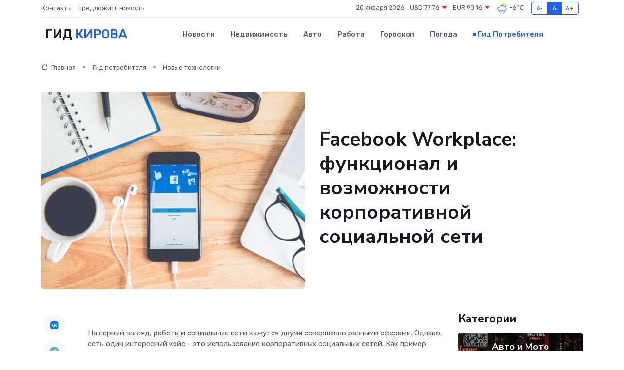

--- FILE ---
content_type: text/html; charset=utf-8
request_url: https://www.google.com/recaptcha/api2/aframe
body_size: 265
content:
<!DOCTYPE HTML><html><head><meta http-equiv="content-type" content="text/html; charset=UTF-8"></head><body><script nonce="oKycWWdJL7lN4tVA9ab8dg">/** Anti-fraud and anti-abuse applications only. See google.com/recaptcha */ try{var clients={'sodar':'https://pagead2.googlesyndication.com/pagead/sodar?'};window.addEventListener("message",function(a){try{if(a.source===window.parent){var b=JSON.parse(a.data);var c=clients[b['id']];if(c){var d=document.createElement('img');d.src=c+b['params']+'&rc='+(localStorage.getItem("rc::a")?sessionStorage.getItem("rc::b"):"");window.document.body.appendChild(d);sessionStorage.setItem("rc::e",parseInt(sessionStorage.getItem("rc::e")||0)+1);localStorage.setItem("rc::h",'1768882871854');}}}catch(b){}});window.parent.postMessage("_grecaptcha_ready", "*");}catch(b){}</script></body></html>